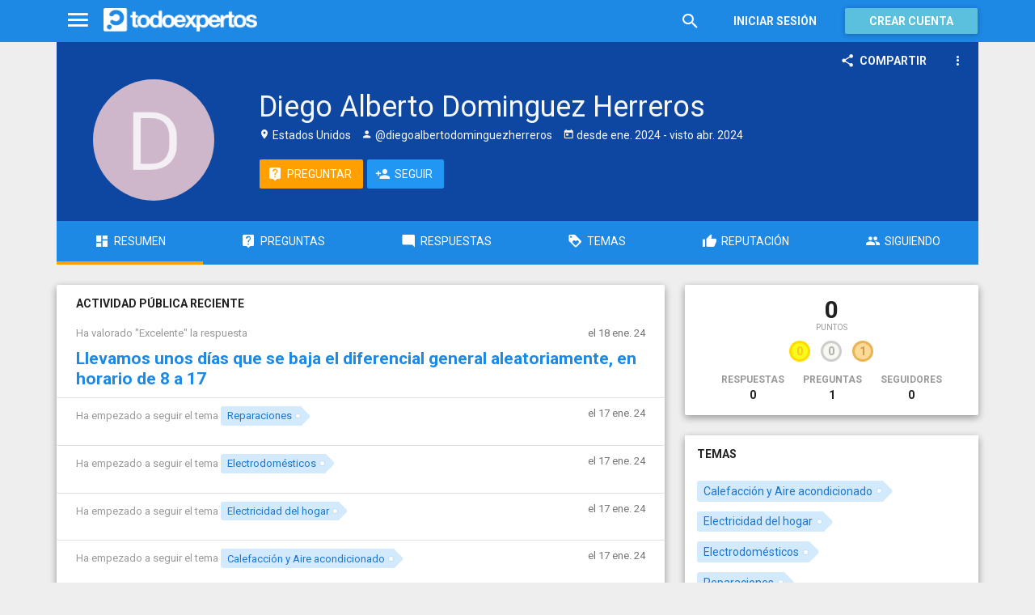

--- FILE ---
content_type: text/html; charset=utf-8
request_url: https://www.todoexpertos.com/usuarios/diegoalbertodominguezherreros
body_size: 6363
content:


<!DOCTYPE html>
<html lang="es" itemscope itemtype="http://schema.org/ProfilePage">
<head profile="http://a9.com/-/spec/opensearch/1.1/">
    <meta charset="utf-8">
    <meta http-equiv="X-UA-Compatible" content="IE=edge">
    <meta name="viewport" content="width=device-width, initial-scale=1">
    <!-- Google Tag Manager -->
<script type="4a38844b55006f874a2f7451-text/javascript">
(function(w,d,s,l,i){w[l]=w[l]||[];w[l].push({'gtm.start':
new Date().getTime(),event:'gtm.js'});var f=d.getElementsByTagName(s)[0],
j=d.createElement(s),dl=l!='dataLayer'?'&l='+l:'';j.async=true;j.src=
'https://www.googletagmanager.com/gtm.js?id='+i+dl;f.parentNode.insertBefore(j,f);
})(window,document,'script','dataLayer','GTM-WJZ7WJ22');</script>
<!-- End Google Tag Manager -->
    <meta name="robots" content="noindex, follow" />
    <meta property="todoexpertos:section" content="User" />
<meta property="todoexpertos:rootChannel" content="undefined" />
<meta property="todoexpertos:topicPath" content="undefined" />
<meta property="todoexpertos:testab" content="TestB" />

    <script type="application/ld+json">
    {  "@context" : "http://schema.org",
       "@type" : "WebSite",
       "name" : "Todoexpertos",
       "url" : "https://www.todoexpertos.com"
    }
    </script>
    <title>Perfil de Diego Alberto Dominguez Herreros - Todoexpertos.com</title>
    
    <link rel="shortcut icon" type="image/png" href="/icon-192.png">
    <link rel="apple-touch-icon" type="image/png" href="/icon-192.png">
    <link rel="apple-touch-icon-precomposed" type="image/png" href="/icon-192.png">
    <link rel="manifest" href="/manifest.json">
    <meta name="theme-color" content="#1e88e5">
    <link href="/Content/site.min.css?v=638926217020000000" rel="stylesheet" type="text/css"/>
    
    <style>
        @import 'https://fonts.googleapis.com/css?family=Roboto:400,700';
    </style>

            <!-- html5shiv.min.js,matchMedia.js, respond.js : Bootstrap media queries -->
    <!-- matchMedia.js, matchMedia.addListener : Enquire.js -->
    <!--es5-shim.js,es5-sham.js: Fligth.js -->
    <!--[if lte IE 9]>
        <link rel="stylesheet" type="text/css" href="/Content/ie8-no-fouc.css"/>
    <![endif]-->
    <!--[if lt IE 9]>
        <script src="//cdnjs.cloudflare.com/ajax/libs/html5shiv/3.7.2/html5shiv.min.js" type="text/javascript"></script>
    <![endif]-->
    <script src="//cdnjs.cloudflare.com/ajax/libs/es5-shim/4.0.0/es5-shim.min.js" type="4a38844b55006f874a2f7451-text/javascript"></script>
    <script src="//cdnjs.cloudflare.com/ajax/libs/es5-shim/4.0.0/es5-sham.min.js" type="4a38844b55006f874a2f7451-text/javascript"></script>

<script src="/cassette.axd/script/45a356df8aab167e8e4f00203455533056828719/Scripts/lib/polyfills" type="4a38844b55006f874a2f7451-text/javascript"></script>

    
    
    <meta name="description" content="Usuario de Todoexpertos.com" />
    <meta property="og:type" content="profile" />
<meta property="fb:app_id" content="300780002311" />
<meta property="fb:admins" content="100000696658024" />
<meta property="og:title" itemprop="name" content="Diego Alberto Dominguez Herreros" />
<meta property="og:url" content="https://www.todoexpertos.com/usuarios/diegoalbertodominguezherreros" />
<meta property="og:image" itemprop="image primaryImageOfPage" content="https://blob2.todoexpertos.com/letters/D_128_200.png?v=1" />
<meta property="og:site_name" content="Todoexpertos" />
<meta property="profile:first_name" content="Diego Alberto" />
<meta property="profile:last_name" content="Dominguez Herreros" />

    <link rel="canonical" href="https://www.todoexpertos.com/usuarios/diegoalbertodominguezherreros" />


    <script type="4a38844b55006f874a2f7451-text/javascript">
        (function(c,l,a,r,i,t,y){
            c[a]=c[a]||function(){(c[a].q=c[a].q||[]).push(arguments)};
            t=l.createElement(r);t.async=1;t.src="https://www.clarity.ms/tag/"+i;
            y=l.getElementsByTagName(r)[0];y.parentNode.insertBefore(t,y);
        })(window, document, "clarity", "script", "lczznz517o");
    </script>
    <link href="/opensearch.xml" rel="search" type="application/opensearchdescription+xml" title="Todoexpertos"/>
    <script type="4a38844b55006f874a2f7451-text/javascript">document.documentElement.className = document.documentElement.className + ' ifjs'; //anti-fouc</script>
  <script src="https://unpkg.com/htmx.org@2.0.4" integrity="sha384-HGfztofotfshcF7+8n44JQL2oJmowVChPTg48S+jvZoztPfvwD79OC/LTtG6dMp+" crossorigin="anonymous" type="4a38844b55006f874a2f7451-text/javascript"></script>
</head>
<body class="testb body-user auth-false">
    <!-- Google Tag Manager (noscript) -->
<noscript><iframe src="https://www.googletagmanager.com/ns.html?id=GTM-WJZ7WJ22"
                  height="0" width="0" style="display:none;visibility:hidden"></iframe></noscript>
<!-- End Google Tag Manager (noscript) -->
    <div id="fb-root"></div>
        <header class="navbar navbar-default navbar-fixed-top" role="navigation">
        <div class="container">

            <div class="navbar-header">
                <ul class="nav navbar-nav">
                    <li class="dropdown" id="navmenu">
                        <a href="#navmenu" class="dropdown-toggle" data-toggle="dropdown" title="MenÃº">
                            <i class="mdi-navigation-menu fa-2x"></i>
                        </a>
                        
<ul class="dropdown-menu main-nav-menu">
    <li class="visible-xs"><a href="/s"><i class="fa mdi-action-search fa-lg"></i>Buscar</a></li>
    <li role="presentation" class="dropdown-header explore">Descubre en Todoexpertos</li>
    <li><a href="/temas"><i class="fa mdi-maps-local-offer fa-lg"></i>Temas interesantes</a></li>
    <li><a href="/preguntas" title="Últimas preguntas formuladas en Todoexpertos.como"><i class="fa mdi-communication-live-help fa-lg"></i>Preguntas</a></li>
    <li><a href="/respuestas" title="Últimas preguntas contestadas en Todoexpertos.com"><i class="fa mdi-editor-mode-comment fa-lg"></i>Respuestas</a></li>
    <li><a href="/usuarios" title="Ranking global de expertos"><i class="fa mdi-social-school fa-lg"></i>Expertos</a></li>
    <li><a href="/logros" title="Lista de logros"><i class="fa mdi-action-stars fa-lg"></i>Logros</a></li>
</ul>



                    </li>
                </ul>
                <a class="navbar-brand" href="/" title="Todoexpertos.com - La respuesta estÃ¡ en internet"><span class="img"></span></a>
            </div>
            <div class="navbar-content navbar-right">
                    <ul class="nav navbar-nav hidden-xs hidden-sm">
        <li>
            <a data-toggle="collapse" href="#searchbox" aria-expanded="false" aria-controls="searchbox"><i class="fa mdi-action-search fa-1_8x"></i></a>
        </li>
        <li>
            <form id="searchbox"  class="search-form navbar-form navbar-left collapse" role="search" action="/s" method="POST">
                <input type="text" name="query" class="form-control js-search-box" maxlength="100" size="50" title="Buscar en todoexpertos.com" placeholder="Buscar en todoexpertos.com" autocomplete="off" value="" />
            </form>
        </li>

    </ul>
    <ul class="nav navbar-nav visible-sm">
        <li>
            <a href="/s"><i class="fa mdi-action-search fa-1_8x"></i></a>
        </li>
    </ul>

                


<a href="/account/login" id="btnLogin" data-id="popupLogin" class="btn btn-flat navbar-btn btn-white hidden-xs account-btn">Iniciar sesión</a>
<a href="/account/login" class="btn btn-info navbar-btn login-btn-xs btn-raised visible-xs account-btn"><strong>Entrar</strong></a>
<a href="/account/register" id="btnRegister" class="btn btn-info navbar-btn btn-raised hidden-xs account-btn"><strong>Crear cuenta</strong></a>



                
            </div>
        </div>
    </header>

    
    


    <div id="master" class="container user">
        


<div>
  
<div class="user-header-container">
        <div class="toolbar top-toolbar">
            <div class="share-button btn-dropdown-container">
        <button type="button" class="btn btn-icon btn-flat btn-white dropdown-toggle" data-toggle="dropdown" data-rel="tooltip" title="Compartir perfil de usuario">
            <i class="fa mdi-social-share fa-lg"></i><span>Compartir</span>
        </button>
        <ul class="dropdown-menu dropdown-menu-right" role="menu">
            <li role="presentation" class="dropdown-header">Compartir perfil de usuario</li>
                <li>
                        <button type="button" role="menuitem" class="js-sharetootheruser " title="Compartir con usuario de Todoexpertos"  data-aggregatetype="1" data-aggregateid="dxg97f4jnkf5mpwj" data-entitytype="0" data-entityid="">
        <i class="fa fa-todoexpertos-symbol color-todoexpertos fa-3x"></i>&nbsp;Todoexpertos     </button>


                </li>
            <li>
                    <button class="js-sharefacebookbutton " data-url="https://www.todoexpertos.com/usuarios/diegoalbertodominguezherreros" data-medium="share_fb_button" data-campaign="usershare" title="Compartir en Facebook" data-aggregatetype="1" data-aggregateid="dxg97f4jnkf5mpwj" data-text="" data-entitytype="0" data-entityid="" data-socialtrack="True" type="button" role="menuitem">
        <i class="fa fa-3x fa-facebook-square color-facebook"></i>&nbsp;Facebook </button>
            </li>
            <li>
                    <button class="js-sharetwitterbutton " data-url="https://www.todoexpertos.com/usuarios/diegoalbertodominguezherreros" data-medium="share_twitter_button" data-campaign="usershare" title="Compartir en Twitter" data-aggregatetype="1" data-aggregateid="dxg97f4jnkf5mpwj" data-text="Perfil de Diego Alberto Dominguez Herreros en #Todoexpertos" data-entitytype="0" data-entityid="" data-socialtrack="True" type="button" role="menuitem">
        <i class="fa fa-3x fa-twitter-square color-twitter"></i>&nbsp;Twitter </button>
            </li>
            <li>
                    <button class="js-sharegoogleplusbutton " data-url="https://www.todoexpertos.com/usuarios/diegoalbertodominguezherreros" data-medium="share_gplus_button" data-campaign="usershare" title="Compartir en Google+" data-aggregatetype="1" data-aggregateid="dxg97f4jnkf5mpwj" data-text="" data-entitytype="0" data-entityid="" data-socialtrack="True" type="button" role="menuitem">
        <i class="fa fa-3x fa-google-plus-square color-google-plus"></i>&nbsp;Google+ </button>
            </li>
        </ul>
    </div>


            <div class="btn-dropdown">
                <button type="button" class="btn btn-icon btn-white btn-flat dropdown-toggle" data-toggle="dropdown">
                    <i class="fa mdi-navigation-more-vert fa-lg"></i>
                </button>
                <ul class="dropdown-menu dropdown-menu-right" role="menu">
                    <li>
                            <span class="js-block-user" data-id="dxg97f4jnkf5mpwj" data-entity="user">
        <button class="js-block-link " style="" data-toggle="" title="Bloquear"><i class="fa fa-ban"></i> <span>Bloquear</span></button>
        <button class="js-unblock-link " style="display:none" data-toggle="" title="Desbloquear"><i class="fa fa-check-square"></i> <span>Desbloquear</span></button>
    </span>

                    </li>
                    <li>
                            <button class=" js-createflag" data-toggle="" title="Marcar como inadecuado" data-target="1" data-id="dxg97f4jnkf5mpwj" data-aggregateid="dxg97f4jnkf5mpwj"><i class="fa mdi-content-flag"></i> <span>Marcar como inadecuado</span></button>

                    </li>
                </ul>
            </div>
    </div>

        <div class="user-header index">
        <div class="user-header-avatar">
            <a class="user-link" href="/usuarios/diegoalbertodominguezherreros"><img alt="Diego&#32;Alberto&#32;Dominguez&#32;Herreros" class="avatar" itemprop="image" src="//blob2.todoexpertos.com/letters/D_128_200.png?v=1" /></a>
        </div>
        <div class="user-header-content">
            <h1 itemprop="name">Diego Alberto Dominguez Herreros</h1>

            <div class="extra-data">
                        <span class="location"><i class="fa mdi-maps-place"></i>&nbsp;Estados Unidos</span>

                    <span class="username"><i class="fa mdi-social-person"></i> @diegoalbertodominguezherreros</span>

                    <span class="dates"><i class="fa mdi-action-today"></i> desde <time datetime="2024-01-17T17:31:20.0000000Z" itemprop="dateCreated"><span>ene. 2024</span></time> - visto <time datetime="2024-04-05T03:18:04.0000000Z"><span>abr. 2024</span></time></span>

                <div itemprop="contentLocation" itemscope="" itemtype="http://schema.org/Place"><div itemprop="address" itemscope="" itemtype="http://schema.org/PostalAddress"><meta content="US" itemprop="addressCountry" /></div></div>
            </div>
            <div class="external-links">
                
            </div>

            <div class="actions">

            <a class="btn btn-icon btn-accent" href="/preguntar?expertName=diegoalbertodominguezherreros" rel="nofollow"><i class="fa mdi-communication-live-help fa-lg"></i><span>Preguntar</span></a>
    <span class="js-follow-user btn-dropdown-container" data-id="dxg97f4jnkf5mpwj">

        <button class="btn btn-icon btn-follow btn-icon btn-primary js-btn-follow" style=""><i class="fa mdi-social-person-add fa-lg"></i><span>Seguir</span></button>

        <button style="display:none" type="button" class="btn js-btn-following btn-icon btn-follow btn-icon btn-primary dropdown-toggle" data-toggle="dropdown">
            <span>Siguiendo</span>
            <span style="display:none" class="js-notify-icon">
                <i class="fa mdi-content-mail"></i>
            </span>
            <span class="caret"></span>
        </button>
        <ul class="dropdown-menu" role="menu">
            <li class="js-btn-unnotify" style="display:none">
                <button type="button" role="menuitem"><i class="fa fa-times"></i>&nbsp;Dejar de recibir notificaciones</button>
            <li class="js-btn-notify" style="">
                <button type="button" role="menuitem"><i class="fa mdi-content-mail"></i>&nbsp;Recibir notificaciones</button>
            <li>
                <button type="button" role="menuitem" class="js-btn-unfollow"><i class="fa fa-ban"></i>&nbsp;Dejar de seguir</button>
        </ul>
    </span>
            </div>
        </div>
    </div>

      <ul class="nav nav-tabs nav-justified" id="user-nav">
    <li class="active"><a href="/usuarios/diegoalbertodominguezherreros"><i class="fa mdi-action-dashboard fa-lg"></i><span>Resumen</span></a></li>
    <li class=""><a href="/usuarios/diegoalbertodominguezherreros/preguntas-y-respuestas/preguntas"><i class="fa mdi-communication-live-help fa-lg"></i><span>Preguntas</span></a></li>
    <li class=""><a href="/usuarios/diegoalbertodominguezherreros/preguntas-y-respuestas/respuestas"><i class="fa mdi-editor-mode-comment fa-lg"></i><span>Respuestas</span></a></li>
    <li class=""><a href="/usuarios/diegoalbertodominguezherreros/temas"><i class="fa mdi-action-loyalty fa-lg"></i><span>Temas</span></a></li>
    <li class=""><a href="/usuarios/diegoalbertodominguezherreros/reputacion"><i class="fa mdi-action-thumb-up fa-lg"></i><span>Reputación</span></a></li>
    <li class=""><a href="/usuarios/diegoalbertodominguezherreros/seguidos"><i class="fa mdi-social-group fa-lg"></i><span>Siguiendo</span></a></li>
</ul>

</div>







    <div class="row">
        <div class="col-md-8 content-body">
            





    <div class="recent-activity content-section-panel">
        <h4>Actividad pública reciente</h4>
        <div class="items-list">

        <div class="answer" data-toggle="scroll-item">
            <div class="header row">
                <div class="col-sm-10 context pull-left">
                    Ha valorado "Excelente" la respuesta
                </div>
                <div class="col-sm-2 date pull-right"><time class="js-relative-date" datetime="2024-01-18T15:28:30.0000000Z"><span>el 18 ene. 24</span></time></div>
            </div>
                <h3 class="title"><a href="/preguntas/dxg9klgc7f9hg9cq/llevamos-unos-dias-que-se-baja-el-diferencial-general-aleatoriamente-en-horario-de-8-a-17?selectedanswerid=dxga79ras4plx8db">Llevamos unos días que se baja el diferencial general aleatoriamente, en horario de 8 a 17</a></h3>
        <div class="summary">
                <span class="author"><span class="user-info&#32;js-popover" data-placement="bottom" data-remotecontent="/usuarios/65tdmkyvh7ffcfpi/miniprofile"><a class="username&#32;user-link" href="/usuarios/isaiassaldiasolivares">isaias saldias  olivares</a></span> respondió: </span>
                        ¿Enciendes algo a esa hora?
        </div>
    <div class="question-info">
        <div class="pull-left status">
                <div class="answers-count useful">
        <span class="fa mdi-editor-mode-comment"></span>
                <a href="/preguntas/dxg9klgc7f9hg9cq/llevamos-unos-dias-que-se-baja-el-diferencial-general-aleatoriamente-en-horario-de-8-a-17">5  respuestas</a>

    </div>

            

        </div>
        <div class="pull-right question-info-buttons">
                <span class="add-answer-action"><a href="/preguntas/dxg9klgc7f9hg9cq/llevamos-unos-dias-que-se-baja-el-diferencial-general-aleatoriamente-en-horario-de-8-a-17" class="btn btn-action btn-flat btn-sm">Responder</a></span>

        </div>
    </div>


        </div>
 
    

        <div class="topic" data-toggle="scroll-item">
            <div class="header row">
                <div class="col-sm-10 context pull-left">
                    Ha empezado a seguir el tema <span class="js-popover" data-placement="bottom" data-remotecontent="/temas/361/miniprofile"><a class="label-topic&#32;label" href="/temas/reparaciones" rel="tag">Reparaciones</a></span>
                </div>
                <div class="col-sm-2 date pull-right"><time class="js-relative-date" datetime="2024-01-17T17:32:13.0000000Z"><span>el 17 ene. 24</span></time></div>
            </div>
        </div>
 
    

        <div class="topic" data-toggle="scroll-item">
            <div class="header row">
                <div class="col-sm-10 context pull-left">
                    Ha empezado a seguir el tema <span class="js-popover" data-placement="bottom" data-remotecontent="/temas/465/miniprofile"><a class="label-topic&#32;label" href="/temas/electrodomesticos" rel="tag">Electrodomésticos</a></span>
                </div>
                <div class="col-sm-2 date pull-right"><time class="js-relative-date" datetime="2024-01-17T17:32:11.0000000Z"><span>el 17 ene. 24</span></time></div>
            </div>
        </div>
 
    

        <div class="topic" data-toggle="scroll-item">
            <div class="header row">
                <div class="col-sm-10 context pull-left">
                    Ha empezado a seguir el tema <span class="js-popover" data-placement="bottom" data-remotecontent="/temas/355/miniprofile"><a class="label-topic&#32;label" href="/temas/electricidad-del-hogar" rel="tag">Electricidad del hogar</a></span>
                </div>
                <div class="col-sm-2 date pull-right"><time class="js-relative-date" datetime="2024-01-17T17:32:06.0000000Z"><span>el 17 ene. 24</span></time></div>
            </div>
        </div>
 
    

        <div class="topic" data-toggle="scroll-item">
            <div class="header row">
                <div class="col-sm-10 context pull-left">
                    Ha empezado a seguir el tema <span class="js-popover" data-placement="bottom" data-remotecontent="/temas/352/miniprofile"><a class="label-topic&#32;label" href="/temas/calefaccion-y-aire-acondicionado" rel="tag">Calefacción y Aire acondicionado</a></span>
                </div>
                <div class="col-sm-2 date pull-right"><time class="js-relative-date" datetime="2024-01-17T17:32:01.0000000Z"><span>el 17 ene. 24</span></time></div>
            </div>
        </div>
 
    
        </div>
    </div>
















        </div>
        <div class="col-md-4">
            

        <div class="aside-panel">
        <div class="content score-panel">
            <a class="unstyled" href="/usuarios/diegoalbertodominguezherreros/reputacion">
                <div class="score">
                    <div class="points">0</div>
                    <div class="smallcaps">Puntos</div>
                </div>
            </a>
            <div class="level">
                

                <a class="unstyled" href="/usuarios/diegoalbertodominguezherreros/logros">
                    <span class="badges">
                        <span class="fa-badge badge-xs gold" title="Logros de oro">
                            <span class="fa-badge-circle">
                                <span class="fa-badge-content">0</span>
                            </span>
                        </span>

                        <span class="fa-badge badge-xs silver" title="Logros de plata">
                            <span class="fa-badge-circle">
                                <span class="fa-badge-content">0</span>
                            </span>
                        </span>

                        <span class="fa-badge badge-xs bronze" title="Logros de bronce">
                            <span class="fa-badge-circle">
                                <span class="fa-badge-content">1</span>
                            </span>
                        </span>

                    </span>
                </a>
            </div>

            <div class="stats">
                <div class="stat">
                    <a class="unstyled" href="/usuarios/diegoalbertodominguezherreros/preguntas-y-respuestas/respuestas">
                        <span class="smallcaps">Respuestas</span><br />
                        <span>0</span>
                    </a>
                </div>
                <div class="stat">
                    <a class="unstyled" href="/usuarios/diegoalbertodominguezherreros/preguntas-y-respuestas/preguntas">
                        <span class="smallcaps">Preguntas</span><br />
                        <span>1</span>
                    </a>
                </div>
                <div class="stat">
                    <a class="unstyled" href="/usuarios/diegoalbertodominguezherreros/seguidores">
                        <span class="smallcaps">Seguidores</span><br />
                        <span>0</span>
                    </a>
                </div>
            </div>
        </div>
    </div>

        <div class="aside-panel aside-user-topics">
      <h4><a href="/usuarios/diegoalbertodominguezherreros/temas">Temas</a></h4>
        <div class="content">
            <div class="ranks">
                <ul>
                        <li class="item">
                            <div class="pull-right"></div>
                            <div><span class="js-popover" data-placement="bottom" data-remotecontent="/temas/352/miniprofile"><a class="label-topic&#32;label" href="/temas/calefaccion-y-aire-acondicionado" rel="tag">Calefacción y Aire acondicionado</a></span></div>
                        </li>
                        <li class="item">
                            <div class="pull-right"></div>
                            <div><span class="js-popover" data-placement="bottom" data-remotecontent="/temas/355/miniprofile"><a class="label-topic&#32;label" href="/temas/electricidad-del-hogar" rel="tag">Electricidad del hogar</a></span></div>
                        </li>
                        <li class="item">
                            <div class="pull-right"></div>
                            <div><span class="js-popover" data-placement="bottom" data-remotecontent="/temas/465/miniprofile"><a class="label-topic&#32;label" href="/temas/electrodomesticos" rel="tag">Electrodomésticos</a></span></div>
                        </li>
                        <li class="item">
                            <div class="pull-right"></div>
                            <div><span class="js-popover" data-placement="bottom" data-remotecontent="/temas/361/miniprofile"><a class="label-topic&#32;label" href="/temas/reparaciones" rel="tag">Reparaciones</a></span></div>
                        </li>
                </ul>

            </div>
          

                <div class="autocomplete">
                        <div class="autocomplete-wrapper js-autocompletetopic-toshare">
        <div class="input-group transparent">
            <input class="form-control input-sm" data-id="dxg97f4jnkf5mpwj" placeholder="Recomienda un tema a Diego Alberto" />
            <span class="input-group-addon"><i class="fa fa-search"></i></span>
        </div>
    </div>

                </div>
        </div>
    </div>

    
    
        <div class="aside-panel">
      <h4><a href="/usuarios/diegoalbertodominguezherreros/logros">Logros         <span class="badge badge-count">1</span>
</a></h4>
        <div class="content">
            <div class="badge-summary-list">

                  <a class="unstyled" href="/usuarios/diegoalbertodominguezherreros/logros/FirstValuatedQuestion">
                        <span class="bronze&#32;fa-badge" title="Aprendiz"><span class="fa-badge-circle"><i class="fa-badge-content fa badge-FirstValuatedQuestion"></i></span></span>
                        </a>

              <nav class="nav-all"><a href="/usuarios/diegoalbertodominguezherreros/logros">Ver todos »</a></nav>
            </div>
        </div>

    </div>

    



        </div>
    </div>
</div>


    </div>
        <footer class="footer">
        <div class="container">
            <div class="row">
                <div class="col-xs-12">
                    <nav>
                        <div class="links">
                            <a title="Tu pÃ¡gina de inicio de preguntas y respuestas" href="/">Inicio</a> |
                            <a title="Acerca de Todoexpertos" href="/acerca-de">Sobre nosotros</a> |
                            <a title="Ayuda de Todoexpertos" href="/ayuda">Ayuda</a> |
                            <a title="Blog de Todoexpertos" href="https://blog.todoexpertos.com">Blog</a> |
                            <a title="Contacto con Todoexpertos" href="/contacto">Contacto</a> |
                            <a title="Condiciones de uso de Todoexpertos" href="/condiciones">Condiciones de uso</a> |
                            <a title="DeclaraciÃ³n de privacidad de Todoexpertos" href="/privacidad">Privacidad y cookies</a>

                        </div>
                    </nav>
                </div>
                <div class="col-xs-12 social-links">

                    <strong>Â¡SÃ­guenos!</strong>
                    <a href="https://twitter.com/todoexpertos" target="_blank" class="unlink" title="Twitter"><i class="fa fa-twitter-square color-twitter"></i></a>
                    <a href="https://www.facebook.com/todoexpertos" target="_blank" class="unlink" title="Facebook"><i class="fa fa-facebook-square color-facebook"></i></a>
                    <a href="https://plus.google.com/+todoexpertos" target="_blank" class="unlink" title="Google+"><i class="fa fa-google-plus-square color-google-plus"></i></a>
                    <span>&copy; 2026 Todoexpertos.com.</span>
                    <span style="color: #eeeeee" >v4.2.51120.1</span>
                </div>
            </div>
        </div>
    </footer>

    
    <script id="js-required-views" type="text/template">["views/shared/suggestionlists","views/shared/_layout"]</script>

<script src="/cassette.axd/script/2754113935ab1ecb52ff0252c66d0f76c81e72dd/Scripts/lib/require" type="4a38844b55006f874a2f7451-text/javascript"></script>
<script type="4a38844b55006f874a2f7451-text/javascript">require(["views/shared/app"])</script>

<script src="/cdn-cgi/scripts/7d0fa10a/cloudflare-static/rocket-loader.min.js" data-cf-settings="4a38844b55006f874a2f7451-|49" defer></script><script defer src="https://static.cloudflareinsights.com/beacon.min.js/vcd15cbe7772f49c399c6a5babf22c1241717689176015" integrity="sha512-ZpsOmlRQV6y907TI0dKBHq9Md29nnaEIPlkf84rnaERnq6zvWvPUqr2ft8M1aS28oN72PdrCzSjY4U6VaAw1EQ==" data-cf-beacon='{"version":"2024.11.0","token":"767a8c0b23bb46feaea1c78a73f6f1ea","server_timing":{"name":{"cfCacheStatus":true,"cfEdge":true,"cfExtPri":true,"cfL4":true,"cfOrigin":true,"cfSpeedBrain":true},"location_startswith":null}}' crossorigin="anonymous"></script>
</body>
</html>






